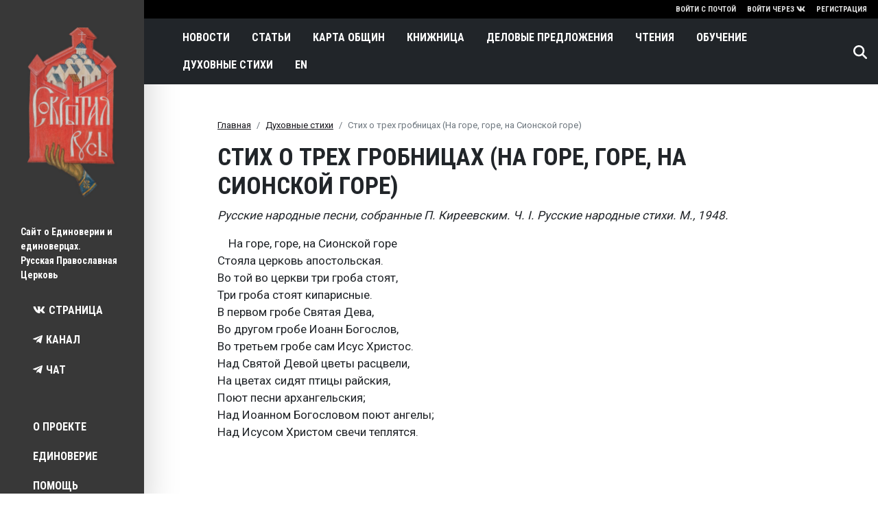

--- FILE ---
content_type: text/html; charset=UTF-8
request_url: https://sokryt.ru/stihi/stikh-o-trekh-grobnicakh-na-gore-gore-na-sionskoy-gore
body_size: 5798
content:
<!DOCTYPE html><html lang="ru" dir="ltr" prefix="og: https://ogp.me/ns#"><head><meta charset="utf-8" /><meta name="description" content="Русские народные песни, собранные П. Киреевским. Ч. I. Русские народные стихи. М., 1948.     На горе, горе, на Сионской горе Стояла церковь апостольская. Во той во церкви три гроба стоят, Три гроба стоят кипарисные. В первом гробе Святая Дева, Во другом гробе Иоанн Богослов, Во третьем гробе сам Исус Христос. Над Святой Девой цветы расцвели, На цветах сидят птицы райския, Поют песни архангельския; Над Иоанном Богословом поют ангелы; Над Исусом Христом свечи теплятся." /><link rel="canonical" href="https://sokryt.ru/stihi/stikh-o-trekh-grobnicakh-na-gore-gore-na-sionskoy-gore" /><meta name="Generator" content="Drupal 10 (https://www.drupal.org)" /><meta name="MobileOptimized" content="width" /><meta name="HandheldFriendly" content="true" /><meta name="viewport" content="width=device-width, initial-scale=1, shrink-to-fit=no" /><meta http-equiv="x-ua-compatible" content="ie=edge" /><link rel="icon" href="/favicon.ico" type="image/vnd.microsoft.icon" /><link rel="alternate" hreflang="ru" href="https://sokryt.ru/stihi/stikh-o-trekh-grobnicakh-na-gore-gore-na-sionskoy-gore" /><title>Стих о трех гробницах (На горе, горе, на Сионской горе) - Сокрытая Русь - Сайт о Единоверии и единоверцах</title><link rel="stylesheet" media="all" href="/sites/default/files/css/css_rENqVpoyzGizRcI4J4c6t_wfAm4BNfjJnEXOeeMe_1w.css?delta=0&amp;language=ru&amp;theme=bootstrap_barrio&amp;include=eJxtyTEOgDAIAMAPaXxSAxYrSVsM0Jj-XicXXO9QxM0VroSgyrLhB3vuC4ZWgrzraBivVEGoq_ms3Et8blAoHXVwjtnI7G1L98lO8bvkH1VBcVlsmlPbEIwegt1Tyw" /><link rel="stylesheet" media="all" href="/sites/default/files/css/css_Yq0G9IY_L80wjxw99KjkZJNG0NWq_-LSC59ZMZAYB3Y.css?delta=1&amp;language=ru&amp;theme=bootstrap_barrio&amp;include=eJxtyTEOgDAIAMAPaXxSAxYrSVsM0Jj-XicXXO9QxM0VroSgyrLhB3vuC4ZWgrzraBivVEGoq_ms3Et8blAoHXVwjtnI7G1L98lO8bvkH1VBcVlsmlPbEIwegt1Tyw" /><link rel="stylesheet" media="all" href="//cdn.jsdelivr.net/npm/bootstrap@5.2.0/dist/css/bootstrap.min.css" /><link rel="stylesheet" media="all" href="/sites/default/files/css/css_gSaSBvYZeIRdCyQAYBB0V6adUvWtIv1s0ZFyQ63l4C4.css?delta=3&amp;language=ru&amp;theme=bootstrap_barrio&amp;include=eJxtyTEOgDAIAMAPaXxSAxYrSVsM0Jj-XicXXO9QxM0VroSgyrLhB3vuC4ZWgrzraBivVEGoq_ms3Et8blAoHXVwjtnI7G1L98lO8bvkH1VBcVlsmlPbEIwegt1Tyw" /><link rel="stylesheet" media="all" href="//fonts.googleapis.com/css?family=Roboto|Roboto+Condensed:700" /><link rel="stylesheet" media="print" href="/sites/default/files/css/css_Slxoz1if8cx1XpwcS_XVtIpo4w3X7g613Tidh1cXPGs.css?delta=5&amp;language=ru&amp;theme=bootstrap_barrio&amp;include=eJxtyTEOgDAIAMAPaXxSAxYrSVsM0Jj-XicXXO9QxM0VroSgyrLhB3vuC4ZWgrzraBivVEGoq_ms3Et8blAoHXVwjtnI7G1L98lO8bvkH1VBcVlsmlPbEIwegt1Tyw" /><link rel="stylesheet" media="all" href="/sites/default/files/css/css_iksPHGFI3f0usmGDAuyOhm1LN6zjGUoGWsDkV8d91PQ.css?delta=6&amp;language=ru&amp;theme=bootstrap_barrio&amp;include=eJxtyTEOgDAIAMAPaXxSAxYrSVsM0Jj-XicXXO9QxM0VroSgyrLhB3vuC4ZWgrzraBivVEGoq_ms3Et8blAoHXVwjtnI7G1L98lO8bvkH1VBcVlsmlPbEIwegt1Tyw" /><script src="https://use.fontawesome.com/releases/v5.1.1/js/all.js" defer crossorigin="anonymous"></script><script src="https://use.fontawesome.com/releases/v5.1.1/js/v4-shims.js" defer crossorigin="anonymous"></script><meta name="robots" content="noarchive" /><meta name="yandex-verification" content="a45ffe9b2925c07c" /><meta name="yandex-verification" content="8bb116c21d6df3ab" /><meta name="google-site-verification" content="fOZGEOg6-X7LYq8BchDAmnMPQm1A2m70yueFYdH7G5Q" /><link rel="apple-touch-icon-precomposed" sizes="57x57" href="https://sokryt.ru/apple-touch-icon-57x57.png" /><link rel="apple-touch-icon-precomposed" sizes="114x114" href="https://sokryt.ru/apple-touch-icon-114x114.png" /><link rel="apple-touch-icon-precomposed" sizes="72x72" href="https://sokryt.ru/apple-touch-icon-72x72.png" /><link rel="apple-touch-icon-precomposed" sizes="144x144" href="https://sokryt.ru/apple-touch-icon-144x144.png" /><link rel="apple-touch-icon-precomposed" sizes="60x60" href="https://sokryt.ru/apple-touch-icon-60x60.png" /><link rel="apple-touch-icon-precomposed" sizes="120x120" href="https://sokryt.ru/apple-touch-icon-120x120.png" /><link rel="apple-touch-icon-precomposed" sizes="76x76" href="https://sokryt.ru/apple-touch-icon-76x76.png" /><link rel="apple-touch-icon-precomposed" sizes="152x152" href="https://sokryt.ru/apple-touch-icon-152x152.png" /><link rel="icon" type="image/png" href="https://sokryt.ru/favicon-196x196.png" sizes="196x196" /><link rel="icon" type="image/png" href="https://sokryt.ru/favicon-96x96.png" sizes="96x96" /><link rel="icon" type="image/png" href="https://sokryt.ru/favicon-32x32.png" sizes="32x32" /><link rel="icon" type="image/png" href="https://sokryt.ru/favicon-16x16.png" sizes="16x16" /><link rel="icon" type="image/png" href="https://sokryt.ru/favicon-128.png" sizes="128x128" /><meta name="application-name" content="Сокрытая Русь - православное старообрядчество Русской Церкви - Сайт о Единоверии и единоверцах"/><meta name="msapplication-TileColor" content="#D65447" /><meta name="msapplication-TileImage" content="https://sokryt.ru/mstile-144x144.png" /><meta name="msapplication-square70x70logo" content="https://sokryt.ru/mstile-70x70.png" /><meta name="msapplication-square150x150logo" content="https://sokryt.ru/mstile-150x150.png" /><meta name="msapplication-wide310x150logo" content="https://sokryt.ru/mstile-310x150.png" /><meta name="msapplication-square310x310logo" content="https://sokryt.ru/mstile-310x310.png" /></head><body class="layout-one-sidebar layout-sidebar-first page-node-818 path-node node--type-poem"> <script type="text/javascript" > (function(m,e,t,r,i,k,a){m[i]=m[i]||function(){(m[i].a=m[i].a||[]).push(arguments)}; m[i].l=1*new Date(); for (var j = 0; j < document.scripts.length; j++) {if (document.scripts[j].src === r) { return; }} k=e.createElement(t),a=e.getElementsByTagName(t)[0],k.async=1,k.src=r,a.parentNode.insertBefore(k,a)}) (window, document, "script", "https://mc.yandex.ru/metrika/tag.js", "ym"); ym(52320277, "init", { clickmap:true, trackLinks:true, accurateTrackBounce:true, webvisor:true }); </script><noscript><div><img src="https://mc.yandex.ru/watch/52320277" style="position:absolute; left:-9999px;" alt="" /></div></noscript>
<script async src="https://www.googletagmanager.com/gtag/js?id=G-J6RHPQW2SF"></script><script>
window.dataLayer = window.dataLayer || [];
function gtag(){dataLayer.push(arguments);}
gtag('js', new Date());
gtag('config', 'G-J6RHPQW2SF');
</script><a href="#main-content" class="visually-hidden-focusable skip-link"> Перейти к основному содержанию </a><div class="dialog-off-canvas-main-canvas" data-off-canvas-main-canvas><div id="leftsidebar"><div id="logo" class="w-100"><a class="logo-link" href="/"><img class="logo" src="/themes/custom/bootstrap_barrio/images/logo.jpg"></a></div><div class="lsb_about">Сайт о Единоверии и единоверцах.<br>Русская Православная Церковь</div><div class="leftsidebar__social_links mb-4"><noindex><ul><li><a class="social_link" onclick="ym(52320277,'reachGoal','leftsidebar_vk'); return true;" target="_blanc" href="https://vk.com/ukhtomsky_community"><i class="fab fa-vk"></i><span>Страница</span></a></li><li><a class="social_link" onclick="ym(52320277,'reachGoal','leftsidebar_tg_channel'); return true;" target="_blanc" href="https://t.me/ukhtomsky_community"><i class="fab fa-telegram-plane"></i><span>Канал</span></a></li><li><a class="social_link" onclick="ym(52320277,'reachGoal','leftsidebar_tg_chat'); return true;" target="_blanc" href="https://t.me/ukhtomsky_chat"><i class="fab fa-telegram-plane"></i><span>Чат</span></a></li></ul></noindex></div> <nav role="navigation" aria-labelledby="block-topmenu-2-menu" id="block-topmenu-2" class="block block-menu navigation menu--top-menu"><h2 class="visually-hidden" id="block-topmenu-2-menu">Top menu</h2><ul class="clearfix nav"><li class="nav-item"> <a href="/o-proekte" class="nav-link nav-link--o-proekte" data-drupal-link-system-path="node/5">О проекте</a></li><li class="nav-item"> <a href="/edinoverie" class="nav-link nav-link--edinoverie" data-drupal-link-system-path="node/447">Единоверие</a></li><li class="nav-item"> <a href="/donate" class="nav-link nav-link--donate" data-drupal-link-system-path="node/8">Помощь</a></li><li class="nav-item"> <a href="/kontakty" class="nav-link nav-link--kontakty" data-drupal-link-system-path="node/6">Контакты</a></li></ul> </nav><div class="leftsidebar__logo_footer"><a href="/o-proekte"><img src="/themes/custom/bootstrap_barrio/images/text-white.svg"></a></div></div><div id="page-wrapper"><div id="page"><header id="header" class="header" role="banner" aria-label="Шапка сайта"><nav class="navbar navbar-light bg-dark" id="navbar-top"><div class="form-inline navbar-form ms-auto"><section class="row region region-top-header-form"><nav role="navigation" id="block-useraccountmenu-2" class="block block-menu navigation menu--account"><div class="clearfix nav"><a href="/user/login" class="nav-link">Войти с почтой</a><a href="/user/login/vkontakte" class="nav-link">Войти через<i class="fab fa-vk"></i></a><a href="/user/register" class="nav-link">Регистрация</a></div></nav></section></div></nav><nav class="navbar sticky-top navbar-dark bg-dark navbar-expand-lg" id="navbar-main"> <a href="/" title="Главная" rel="home" class="navbar-brand"> <img class="img-fluid d-inline-block align-top" src="/themes/custom/bootstrap_barrio/images/logo-sr.png"> </a><button class="navbar-toggler collapsed" type="button" data-bs-toggle="collapse" data-bs-target="#CollapsingNavbar" aria-controls="CollapsingNavbar" aria-expanded="false" aria-label="Toggle navigation"><span class="navbar-toggler-icon"></span></button><div class="collapse navbar-collapse justify-content-start" id="CollapsingNavbar"> <nav role="navigation" aria-labelledby="block-bootstrap-barrio-main-menu-menu" id="block-bootstrap-barrio-main-menu" class="block block-menu navigation menu--main"><h2 class="visually-hidden" id="block-bootstrap-barrio-main-menu-menu">Main navigation</h2><ul class="clearfix nav navbar-nav"><li class="nav-item"> <a href="/news" class="nav-link nav-link--news" data-drupal-link-system-path="news">Новости</a></li><li class="nav-item"> <a href="/articles" class="nav-link nav-link--articles" data-drupal-link-system-path="articles">Статьи</a></li><li class="nav-item"> <a href="/map" class="nav-link nav-link--map" data-drupal-link-system-path="map">Карта общин</a></li><li class="nav-item"> <a href="/drevle" class="nav-link nav-link--drevle" data-drupal-link-system-path="drevle">Книжница</a></li><li class="nav-item"> <a href="/delo" class="nav-link nav-link--delo" data-drupal-link-system-path="delo">Деловые предложения</a></li><li class="nav-item"> <a href="/reading" class="nav-link nav-link--reading" data-drupal-link-system-path="reading">Чтения</a></li><li class="nav-item"> <a href="/obuchenie" class="nav-link nav-link--obuchenie" data-drupal-link-system-path="node/410">Обучение</a></li><li class="nav-item"> <a href="/stihi" class="nav-link nav-link--stihi" data-drupal-link-system-path="stihi">Духовные стихи</a></li><li class="nav-item"> <a href="https://sokryt.ru/en" class="nav-link nav-link-https--sokrytru-en">EN</a></li></ul> </nav><div class="form-inline navbar-form justify-content-start"><a class="search_icon d-inline-block pl-0" href="/search/node" onclick="ym(52320277,'reachGoal','icon_search'); return true;"><svg xmlns="http://www.w3.org/2000/svg" viewbox="0 0 512 512"><path d="M416 208c0 45.9-14.9 88.3-40 122.7L502.6 457.4c12.5 12.5 12.5 32.8 0 45.3s-32.8 12.5-45.3 0L330.7 376c-34.4 25.2-76.8 40-122.7 40C93.1 416 0 322.9 0 208S93.1 0 208 0S416 93.1 416 208zM208 352a144 144 0 1 0 0-288 144 144 0 1 0 0 288z"/></svg></a></div></div></nav></header><div class="highlighted"><aside class="container section clearfix" role="complementary"><div data-drupal-messages-fallback class="hidden"></div></aside></div><div id="main-wrapper" class="layout-main-wrapper clearfix"><div id="main" class="container"><div id="block-bootstrap-barrio-breadcrumbs" class="block block-system block-system-breadcrumb-block"><div class="content"> <nav role="navigation" aria-label="breadcrumb"><ol class="breadcrumb"><li class="breadcrumb-item"> <a href="/">Главная</a></li><li class="breadcrumb-item"> <a href="/stihi">Духовные стихи</a></li><li class="breadcrumb-item active"> Стих о трех гробницах (На горе, горе, на Сионской горе)</li></ol> </nav></div></div><div class="row row-offcanvas row-offcanvas-left clearfix"><section class="section col-md-12"><a href="#main-content" id="main-content" tabindex="-1"></a><div id="block-bootstrap-barrio-page-title" class="block block-core block-page-title-block"><div class="content"><h1 class="title"><span class="field field--name-title field--type-string field--label-hidden">Стих о трех гробницах (На горе, горе, на Сионской горе)</span></h1></div></div><div id="block-bootstrap-barrio-content" class="block block-system block-system-main-block"><div class="content"> <article data-history-node-id="818" class="node node--type-poem node--promoted node--view-mode-full clearfix"><header></header><div class="node__content clearfix"><div class="clearfix text-formatted field field--name-body field--type-text-with-summary field--label-hidden field__item"><p><em>Русские народные песни, собранные П. Киреевским. Ч. I. Русские народные стихи. М., 1948.</em></p><p>&nbsp; &nbsp; На горе, горе, на Сионской горе<br>Стояла церковь апостольская.<br>Во той во церкви три гроба стоят,<br>Три гроба стоят кипарисные.<br>В первом гробе Святая Дева,<br>Во другом гробе Иоанн Богослов,<br>Во третьем гробе сам Исус Христос.<br>Над Святой Девой цветы расцвели,<br>На цветах сидят птицы райския,<br>Поют песни архангельския;<br>Над Иоанном Богословом поют ангелы;<br>Над Исусом Христом свечи теплятся.</p></div></div></article></div></div></section></div></div></div><footer class="site-footer"><div class="container"><div class="site-footer__top row clearfix"><div class="col-xs-6 col-md-3"><div id="block-podval-2" class="block block-block-content block-block-content213c47b2-a1ef-4272-8aa6-15d91c57e6cc"><div class="content"><div class="clearfix text-formatted field field--name-body field--type-text-with-summary field--label-hidden field__item"><p>© 2026. Сокрытая Русь. Общество сщмч. Андрея (Ухтомского).</p><p>При использовании материалов активная ссылка на сайт обязательна!</p><p><a href="https://www.rustore.ru/catalog/app/com.example.sokrytmobileapp"><img src="https://sokryt.ru/sites/default/files/2025/01/rustore.png" alt width="120" height="39"></a></p><p><a href="https://inrise.ru/?utm_source=sokryt.ru"><img src="https://sokryt.ru/sites/default/files/2025/09/logo_made.png" alt width="120" height="21"></a></p></div></div></div></div><div class="col-xs-6 col-md-3"><section class="row region"><div class="block block-block-content"><div class="clearfix text-formatted field field--name-body field--type-text-with-summary field--label-hidden field__item"><noindex><ul class="clearfix nav navbar-nav"><li class="nav-item"><a class="social_link nav-link" onclick="ym(52320277,'reachGoal','footer_vk'); return true;" target="_blanc" href="https://vk.com/ukhtomsky_community"><i class="fab fa-vk"></i><span>Страница</span></a></li><li class="nav-item"><a class="social_link nav-link" onclick="ym(52320277,'reachGoal','footer_tg_channel'); return true;" target="_blanc" href="https://t.me/ukhtomsky_community"><i class="fab fa-telegram-plane"></i><span>Канал</span></a></li><li class="nav-item"><a class="social_link nav-link" onclick="ym(52320277,'reachGoal','footer_tg_chat'); return true;" target="_blanc" href="https://t.me/ukhtomsky_chat"><i class="fab fa-telegram-plane"></i><span>Чат</span></a></li></ul></noindex></div></div></section></div><div class="col-xs-3 col-md-3"> <nav role="navigation" aria-labelledby="block-mainnavigation-menu" id="block-mainnavigation" class="block block-menu navigation menu--main"><h2 class="visually-hidden" id="block-mainnavigation-menu">Main navigation</h2><ul class="clearfix nav navbar-nav"><li class="nav-item"> <a href="/news" class="nav-link nav-link--news" data-drupal-link-system-path="news">Новости</a></li><li class="nav-item"> <a href="/articles" class="nav-link nav-link--articles" data-drupal-link-system-path="articles">Статьи</a></li><li class="nav-item"> <a href="/map" class="nav-link nav-link--map" data-drupal-link-system-path="map">Карта общин</a></li><li class="nav-item"> <a href="/drevle" class="nav-link nav-link--drevle" data-drupal-link-system-path="drevle">Книжница</a></li><li class="nav-item"> <a href="/delo" class="nav-link nav-link--delo" data-drupal-link-system-path="delo">Деловые предложения</a></li><li class="nav-item"> <a href="/reading" class="nav-link nav-link--reading" data-drupal-link-system-path="reading">Чтения</a></li><li class="nav-item"> <a href="/obuchenie" class="nav-link nav-link--obuchenie" data-drupal-link-system-path="node/410">Обучение</a></li><li class="nav-item"> <a href="/stihi" class="nav-link nav-link--stihi" data-drupal-link-system-path="stihi">Духовные стихи</a></li><li class="nav-item"> <a href="https://sokryt.ru/en" class="nav-link nav-link-https--sokrytru-en">EN</a></li></ul> </nav></div><div class="col-xs-3 col-md-3"> <nav role="navigation" aria-labelledby="block-topmenu-3-menu" id="block-topmenu-3" class="block block-menu navigation menu--top-menu"><h2 class="visually-hidden" id="block-topmenu-3-menu">Top menu</h2><ul class="clearfix nav"><li class="nav-item"> <a href="/o-proekte" class="nav-link nav-link--o-proekte" data-drupal-link-system-path="node/5">О проекте</a></li><li class="nav-item"> <a href="/edinoverie" class="nav-link nav-link--edinoverie" data-drupal-link-system-path="node/447">Единоверие</a></li><li class="nav-item"> <a href="/donate" class="nav-link nav-link--donate" data-drupal-link-system-path="node/8">Помощь</a></li><li class="nav-item"> <a href="/kontakty" class="nav-link nav-link--kontakty" data-drupal-link-system-path="node/6">Контакты</a></li></ul> </nav></div></div></div><div class="logo_wrapper"><a class="logo-link" href="/"><img class="logo" src="/themes/custom/bootstrap_barrio/images/logo-footer.jpg"></a></div></footer></div></div></div><script type="application/json" data-drupal-selector="drupal-settings-json">{"path":{"baseUrl":"\/","pathPrefix":"","currentPath":"node\/818","currentPathIsAdmin":false,"isFront":false,"currentLanguage":"ru"},"pluralDelimiter":"\u0003","suppressDeprecationErrors":true,"statistics":{"data":{"nid":"818"},"url":"\/modules\/contrib\/statistics\/statistics.php"},"user":{"uid":0,"permissionsHash":"a395ed09b76f6b707dac337583c05dd40f824ad1abc0464f9118d4cc747b3c51"}}</script><script src="/sites/default/files/js/js_eb9pVNSySVPUZHezgaBofQtM1TiIIqMZEi-SoqxbXFs.js?scope=footer&amp;delta=0&amp;language=ru&amp;theme=bootstrap_barrio&amp;include=eJx9yUEOgCAMAMEPITzJtIDYBChpq8bfe1PjwdtmFplNTWDMCCLEAW-IqTv87lIZoU5qZ6Ve3MLd4MjKLYdXe91_n9eVmlMDIzWKGpJsA6p_5AJJsjz1"></script><script src="//cdn.jsdelivr.net/npm/bootstrap@5.2.0/dist/js/bootstrap.bundle.min.js"></script><script src="/sites/default/files/js/js_XMpMwMME5rQBq4qWa8Q6Ki8KqcshrKzwlmzOAfKYESg.js?scope=footer&amp;delta=2&amp;language=ru&amp;theme=bootstrap_barrio&amp;include=eJx9yUEOgCAMAMEPITzJtIDYBChpq8bfe1PjwdtmFplNTWDMCCLEAW-IqTv87lIZoU5qZ6Ve3MLd4MjKLYdXe91_n9eVmlMDIzWKGpJsA6p_5AJJsjz1"></script><script src="//cdnjs.cloudflare.com/ajax/libs/jquery-timeago/1.6.7/jquery.timeago.min.js"></script><script src="//cdnjs.cloudflare.com/ajax/libs/jquery-timeago/1.6.7/locales/jquery.timeago.ru.min.js"></script><script src="/sites/default/files/js/js__wcPMb2ijH-kvK5_wSJeTcCOJgNZ6F5JLBS6yJV7We4.js?scope=footer&amp;delta=5&amp;language=ru&amp;theme=bootstrap_barrio&amp;include=eJx9yUEOgCAMAMEPITzJtIDYBChpq8bfe1PjwdtmFplNTWDMCCLEAW-IqTv87lIZoU5qZ6Ve3MLd4MjKLYdXe91_n9eVmlMDIzWKGpJsA6p_5AJJsjz1"></script></body></html>

--- FILE ---
content_type: text/css
request_url: https://sokryt.ru/sites/default/files/css/css_iksPHGFI3f0usmGDAuyOhm1LN6zjGUoGWsDkV8d91PQ.css?delta=6&language=ru&theme=bootstrap_barrio&include=eJxtyTEOgDAIAMAPaXxSAxYrSVsM0Jj-XicXXO9QxM0VroSgyrLhB3vuC4ZWgrzraBivVEGoq_ms3Et8blAoHXVwjtnI7G1L98lO8bvkH1VBcVlsmlPbEIwegt1Tyw
body_size: 3925
content:
/* @license GPL-2.0-or-later https://www.drupal.org/licensing/faq */
hr{height:1px;background-color:black;}a{color:#d24e3f;transition:all .15s ease;}a:hover{color:red;}select:focus,input:focus{border-color:#d24e3f !important;box-shadow:0 0 0 .25rem rgba(253,13,13,0.25) !important;}.leaflet-control-attribution.leaflet-control{display:none !important;}@font-face{font-family:'Grebnev UCS';src:url(/themes/custom/bootstrap_barrio/fonts/GrebnevUCS.ttf);}p.textstyle_grebnev,div.textstyle_grebnev,div.textstyle_grebnev p{font-family:'Grebnev UCS' !important;font-size:23px;text-align:justify;}span.textstyle_red{color:#ff0000;}.nav-link{color:#d24e3f;}.nav-link:focus,.nav-link:hover{color:#ff0000;}.btn-primary{background-color:#d24e3f;border-color:#BD4E3F;}.btn-primary:hover{background-color:#9E3A2F;border-color:#9E3A2F;}.btn-check:active+.btn,.btn-check:checked+.btn,.btn.active,.btn.show,.btn:active{background-color:#9E3A2F;border-color:#9E3A2F;}.btn-check:focus+.btn,.btn:focus{background-color:#9E3A2F;border-color:#9E3A2F;box-shadow:0 0 0 .25rem rgba(253,13,13,0.25) !important;}.contextual a{display:block !important;margin:0.25em 0 !important;padding:0.4em 0.6em !important;color:#333 !important;background-color:#fff !important;font-family:sans-serif !important;font-size:small !important;line-height:0.8em !important;}.node--unpublished{background:#fff1f1 !important;}#navbar-top{background:#000 !important;overflow:hidden;padding:0;}#navbar-top nav a{text-transform:uppercase;font-weight:normal;font-size:0.7rem;padding:0.45rem 1rem 0.45rem 0;line-height:normal;color:#e2e2e2;font-family:'Roboto Condensed',sans-serif;}#navbar-top nav a:hover{color:white;}#navbar-top nav svg{margin-left:3px;}#header .navbar-brand{display:none;}#header .navbar-brand img{height:30px;width:auto;}#navbar-main .navigation{padding-left:40px;}#navbar-main .navigation a{text-transform:uppercase;font-family:'Roboto Condensed',sans-serif;font-weight:bold;color:white;padding-left:1rem;padding-right:1rem;}#navbar-main .navigation a:hover,#navbar-main .navigation a.active,#navbar-main .navigation a.is-active{background-color:#3b3b3b;}.navbar-toggler-icon{filter:invert(100%) sepia(100%) saturate(1%) hue-rotate(303deg) brightness(103%) contrast(101%);}#header a.search_icon{margin-left:1rem;padding:0.5rem 1rem;display:block;}#header a.search_icon:hover{background-color:#3b3b3b;}#header .search_icon svg{filter:invert(100%) sepia(100%) saturate(0%) hue-rotate(101deg) brightness(103%) contrast(101%);width:20px;}#leftsidebar{background-color:#242424;background-color:#383838;width:310px;position:fixed;z-index:99;top:0;left:0;height:100%;-webkit-box-shadow:0 30px 50px 0 rgba(1,1,1,.2);box-shadow:0 30px 50px 0 rgba(1,1,1,.2);overflow:auto;white-space:nowrap;display:flex;flex-direction:column;}.leftsidebar__logo_footer{align-items:flex-end;display:flex;height:100%;justify-content:center;}.leftsidebar__logo_footer img{width:100%;max-width:200px;height:auto;padding:0 20px;}#leftsidebar::-webkit-scrollbar{width:5px;background-color:#383838;}#leftsidebar::-webkit-scrollbar-track{background-color:#383838;}#leftsidebar::-webkit-scrollbar-thumb{background-color:#939394;}#leftsidebar .logo-link{padding:40px;display:block;}#leftsidebar .logo{display:block;width:100%;height:auto;margin:0 auto;padding:0;max-width:200px;}#leftsidebar ul{padding-left:2rem;padding-right:2rem;}#leftsidebar li{list-style:none;}#leftsidebar a{display:block;color:white;text-transform:uppercase;text-decoration:none;font-family:'Roboto Condensed',sans-serif;padding:0.6rem 1rem;background-color:inherit;}#leftsidebar li:hover,#leftsidebar li.menu-item--active-trail{background-color:#555555;}#leftsidebar .navigation ul{display:block;}.leftsidebar__social_links span{margin-left:5px;}#leftsidebar .lsb_about{max-width:100%;white-space:break-spaces;color:white;padding:0 10px 20px 30px;font-size:14px;font-family:'Roboto Condensed',sans-serif;}#sidebar_second h2{font-family:'Roboto Condensed',sans-serif;font-weight:bold;font-size:1.7rem;text-transform:uppercase;border-bottom:3px solid black;}#sidebar_second .block{border:none;margin-bottom:0;}#page-wrapper{background-color:white;position:relative;padding-left:310px;margin:0;}#main-wrapper{position:relative;display:block;padding:50px 95px;}#main.container{max-width:1140px;}#main h1.title{font-size:2.2rem;text-transform:uppercase;}#main section.region-front-firstnode a,#main section.region-front-secondnodes a,#main .front-news-list a,.sidebar-news-list a{display:block;position:relative;transition:all .15s ease;text-decoration:none;}#main section.region-front-firstnode a:hover,#main section.region-front-secondnodes a:hover,#main .front-news-list a:hover,.sidebar-news-list a:hover{opacity:0.9;}#main section.region-front-firstnode .field_title,#main section.region-front-secondnodes .field_title,#main .front-news-list .field_title{position:absolute;left:0;bottom:0;right:0;margin:0;height:auto;color:#fff;display:block;font-weight:normal !important;text-transform:uppercase;font-family:'Roboto Condensed',sans-serif;}.sidebar-news-list .field_title{position:relative;color:#000;display:block;font-weight:normal !important;text-transform:uppercase;font-family:'Roboto Condensed',sans-serif;margin-top:5px;transition:all .15s ease;}.sidebar-news-list a:hover .field_title{color:#d24e3f;}#main section.region-front-firstnode .field_razdel,#main section.region-front-secondnodes .field_razdel,#main .front-news-list .field_razdel{position:absolute;left:0;top:0;color:white;text-transform:uppercase;font-family:'Roboto Condensed',sans-serif;padding:5px 15px;font-size:12px;font-weight:normal;background-color:#000;color:#eeeeee;}#main a:hover .field_razdel{background-color:#242424;color:#fff;}#main section.region-front-firstnode .field_title{padding:0 40px 30px 40px;font-size:30px;line-height:50px;}#main section.region-front-secondnodes .field_title{padding:0 20px 15px 20px;font-size:15px;line-height:30px;}#main section.region-front-firstnode .field_title span,#main section.region-front-secondnodes .field_title span{transition:all .15s ease;display:inline;padding:0.5em 0em;background-color:#000;box-shadow:0.8em 0 0 #000,-0.8em 0 0 #000;box-decoration-break:clone;-webkit-box-decoration-break:clone;}#main section.region-front-firstnode a:hover .field_title span,#main section.region-front-secondnodes a:hover .field_title span{background-color:#242424;box-shadow:0.8em 0 0 #242424,-0.8em 0 0 #242424;}#main section.region-front-secondnodes .view-content .views-row{margin-bottom:24px !important;}#main .front-news-list .field_image{position:relative;}#main .front-news-list .field_image .field_title{background:linear-gradient(rgba(0,0,0,0),rgba(0,0,0,.8));padding:20px 10px 10px 10px;text-shadow:1px 1px 4px black;font-size:18px;line-height:26px;}#main .front-news-list .field_body{color:#15141A;margin:10px;font-family:'Roboto Caption',sans-serif;transition:all .15s ease;}#main .front-news-list a:hover .field_body{color:#000;}#main .front-news-list .row{}.front-list-titles h2{text-transform:uppercase;}.front-list-titles .view-header a{color:#242424;text-decoration:none;}.front-list-titles .view-header a:hover{color:#d24e3f;}.front-list-titles h4,.front-list-titles .views-field{line-height:21px;margin-bottom:12px;}.front-list-titles h4 a,.front-list-titles .views-field a{text-decoration:none;font-size:19px;font-family:'Roboto Condensed',sans-serif;color:#242424;}.front-list-titles h4 a:hover,.front-list-titles .views-field a:hover{color:#d24e3f;}.front-list-titles .view-footer{text-align:right;}.front-list-titles .view-footer a{font-size:18px;text-transform:uppercase;color:#242424;text-decoration:none;font-family:'Roboto Condensed',sans-serif;}.front-list-titles .view-footer a:hover{color:#d24e3f;}.node--type-poem .field--name-field-fayl{position:sticky;bottom:10px;}.node--type-poem{padding-bottom:20px;}.node__content img{max-width:100%;max-height:800px;height:auto;width:auto;margin:0 auto;display:block;}.node__content .field--name-body img{padding:10px 0;margin-bottom:20px;}.node__content .field--name-body figure{margin-bottom:20px;text-align:center;}.node__content .field--name-body figure img{margin-bottom:0;}.node__content .field--name-body figure figcaption{font-style:italic;font-size:0.9em;}blockquote{position:relative;padding:24px 24px;margin:30px 46px;font-size:16px;text-align:center;font-weight:normal !important;border-top:1px solid #d5d5d5;border-bottom:1px solid #d5d5d5;font-style:italic;}blockquote *{font-weight:normal !important;}blockquote p{margin:0 !important;}blockquote:before,blockquote:after{position:absolute;color:#888888;font-size:100px;line-height:100px;}blockquote:before{content:'“';left:-30px;top:10px;}blockquote:after{content:'”';right:-30px;bottom:-50px;}blockquote cite{color:#888888;font-size:15px;padding-top:10px;display:block;}@media (max-width:1000px){blockquote{padding:24px 10px;margin:30px 20px;}blockquote:before,blockquote:after{font-size:70px;}blockquote:after{right:-10px;}}.path-search .path-search h2{text-transform:initial !important;}.path-search .node_search-results{margin-bottom:30px;}.path-search #search-form button.form-submit{margin-left:10px;}.view-drevlekhranilische .row{display:block;}.view-drevlekhranilische .views-field-title{width:70%;}.view-drevlekhranilische .views-field-filesize{width:20%;white-space:nowrap;}.view-drevlekhranilische .views-field-extension{width:10%;white-space:nowrap;}.view-drevlekhranilische caption{font-size:16px;font-weight:bold;color:black;caption-side:top !important;}.region-content .view-drevlekhranilische a{color:#d24e3f;}.page-view-delovye-predlozheniya h1{margin-bottom:30px;}.view-delovye-predlozheniya .field__label{font-weight:bold;}.view-delovye-predlozheniya .field__label::after{content:':';}.view-delovye-predlozheniya article{padding-bottom:30px;}.view-delovye-predlozheniya .field--name-field-sayt .field__label{float:left;margin-right:5px;}.view-delovye-predlozheniya .field--name-field-sayt .field__items{float:left;}.view-delovye-predlozheniya .field--name-field-sayt .field__item{float:left;}.view-delovye-predlozheniya .field--name-field-sayt .field__item:not(:last-child):after{content:', ';margin-right:10px;}.view-delovye-predlozheniya .field--name-field-gorod{clear:both;}.view-delovye-predlozheniya .field--name-body{clear:both;margin-top:5px;}.view-delovye-predlozheniya .field--name-body p:last-child{margin-bottom:0;}.view-delovye-predlozheniya .field--name-field-galereya{display:block;margin-top:15px;}.view-delovye-predlozheniya .field--name-field-galereya .field__item{float:left;margin:5px;margin-top:0;}.view-karta-obschin h3{line-height:17px !important;letter-spacing:normal !important;}.view-karta-obschin h3 a{color:#000;text-decoration:none;font-size:19px;}.node--type-obschina .field__label{font-weight:bold;}.node--type-obschina .field__label::after{content:':';}.node--type-obschina .field--name-body{margin-top:1rem;}.node--type-reading table .textstyle_grebnev{font-size:15px;}.view-dukhovnye-stikhi{margin-top:20px;}.view-dukhovnye-stikhi .form-actions{display:none;}.node__opinion{padding:10px 35px;margin-top:20px;background:#f5f5f5;font-weight:bold;display:block;overflow:hidden;}.field--name-field-tags{display:block;overflow:hidden;background-color:#f5f5f5;padding:10px 35px;margin-top:20px;}.node--type-article .field--name-field-tags{margin-top:20px;}.field--name-field-tags .field--item{float:left;margin-left:10px;margin-right:10px;}.field--name-field-tags a{color:black;}.field--name-field-tags a:hover{color:#d24e3f;}.field--name-field-galereya{display:flex;flex-wrap:wrap;justify-content:space-between;flex-direction:row;margin-top:20px;}.field--name-field-galereya .field__item{display:block;flex:20%;margin:10px;}.field--name-field-galereya img{width:100%;height:100%;object-fit:cover;}.sm2-bar-ui{font-size:16px;}.sm2-bar-ui .sm2-main-controls,.sm2-bar-ui .sm2-playlist-drawer{background-color:#d54f41;}.sm2-bar-ui .sm2-inline-texture{background:transparent;}@media (max-width:767.98px){.sm2-bar-ui{max-width:100%;}}.breadcrumb{font-size:small;}.breadcrumb a{color:#15141A;}.breadcrumb a:hover{color:#d24e3f;}.pagination{justify-content:center;}.pagination>.active>a,.pagination>.active>span,.pagination>.active>a:hover,.pagination>.active>span:hover,.pagination>.active>a:focus,.pagination>.active>span:focus{background-color:black;border-color:black;}.pagination>li>a,.pagination>li>span{color:black;}.page-link:hover{color:#000;}.page-item.active:hover .page-link{color:white;}.page-link:focus{box-shadow:none;}.comment-wrapper h2{margin-bottom:20px;}.comment-wrapper .indented{margin-left:40px;}.comment{width:100%;margin-bottom:20px;}.comment__meta,.comment__content,.comment_info{margin-left:60px;}.comment_info,.comment__time{line-height:normal;}.comment .field--type-image{margin:0;padding:0;float:left;}.comment__meta{font-size:1rem;}.comment_new{margin-left:10px;}.comment__picture img{border-radius:50%;}.comment__content::before{content:'';border:0;}.comment__content p{margin:0;padding:0;}.comment__author{font-weight:bold;margin:0;padding:0;}.comment__time{font-size:0.9rem;margin:0 0 0 0;padding:0;transition:all .15s ease;color:#939393;}.comment__time time{border-bottom:1px dotted #333;}.comment .inline__links{display:inline-block;font-size:0.9rem;padding:0;margin-left:10px;}.comment .links{padding:0;font-size:0.9rem;}.comment .inline__links span{padding:0 10px 0 0;font-size:0.9rem;}.comment .inline__links .comment-forbidden{display:none;}.comment-form .js-filter-wrapper{display:none;}.comment-form .form-actions input{display:inline-block;width:auto;margin-left:10px;}.site-footer__top .region{width:100% !important;}.site-footer .block{border:none !important;margin:20px 0;padding:10px;}.site-footer ul{display:block;}.site-footer a{display:block;color:#c0c0c0 !important;text-decoration:none;font-family:'Roboto Condensed',sans-serif;padding:0.2rem 1rem;background-color:inherit;}.site-footer li:hover,.site-footer li.active{background-color:#555555;}.site-footer li:hover a{color:white;}.site-footer .logo_wrapper{display:none;}.site-footer .social_link span{margin-left:5px;}.text-align-left{text-align:left !important;}.text-align-right{text-align:right !important;}.text-align-center{text-align:center !important;}.text-align-justify{text-align:justify !important;}@media (max-width:767.98px){#navbar-top nav a{padding:0.45rem 1rem 0.45rem 0;}#navbar-main .navigation a{display:inline-block;}#block-mainnavigationenglish .nav{display:flex;flex-direction:column;}header nav.navbar{justify-content:space-between;padding-right:10px;}#header nav.navigation{padding-left:0;}#header .navbar-brand{display:inline;padding-left:10px;}#CollapsingNavbar{background:url(/themes/custom/bootstrap_barrio/images/logo-menu.jpg) no-repeat bottom right;background-size:110px auto;background-position:right center;}#header a.search_icon{margin-left:0;}#main section.region-front-firstnode .field_title{font-size:17px;line-height:30px;padding:0 20px 15px 20px;}#main section.region-front-secondnodes .field_title{font-size:20px;line-height:33px;}#main .front-news-list .field_image .field_title{font-size:16px;line-height:23px;}#leftsidebar{display:none !important;}#page-wrapper{padding-left:0 !important;}#main-wrapper{padding:0 !important;margin-top:10px;}.node__content iframe{max-width:100% !important;}blockquote::before{top:-8px;}.b-map,.b-drevle{text-align:center;}.region-front-firstnode img,.region-front-secondnodes img,.region-front-listnodes img,.front-news-list img{width:100%;height:auto;}.site-footer .block{margin:0;padding:10px;}.site-footer .logo_wrapper{display:block;}.site-footer .logo{max-width:100% !important;max-height:500px !important;padding:0 100px;}.site-footer{text-align:center;}}@media (min-width:768px) and (max-width:991.98px){#CollapsingNavbar{background:url(/themes/custom/bootstrap_barrio/images/logo-menu.jpg) no-repeat bottom right;background-size:100px auto;background-position:right center;}#navbar-main .navigation a{display:inline-block;}#block-mainnavigationenglish .nav{display:flex;flex-direction:column;}header nav.navbar{justify-content:space-between;padding-right:10px;}#header nav.navigation{padding-left:0;}#header .navbar-brand{display:inline;padding-left:10px;}#header a.search_icon{margin-left:0;}#main section.region-front-firstnode .field_title{font-size:25px;line-height:40px;}#main section.region-front-secondnodes .field_title{line-height:27px;}#main .front-news-list .field_image .field_title{font-size:16px;line-height:23px;}#leftsidebar{display:none !important;}#page-wrapper{padding-left:0 !important;}#main-wrapper{padding:0 !important;margin-top:10px;}blockquote::before{top:-8px;}.b-map,.b-drevle{text-align:center;}.region-front-firstnode img,.region-front-secondnodes img,.region-front-listnodes img,.front-news-list img{width:100%;height:auto;}.site-footer .block{margin:0;padding:10px;}.site-footer .logo_wrapper{display:block;}.site-footer .logo{max-width:100% !important;max-height:500px !important;padding:0 100px;}.site-footer{text-align:center;}}@media (min-width:992px) and (max-width:1199.98px){header nav.navbar{justify-content:end;padding-right:10px;}#leftsidebar{width:210px !important;}#page-wrapper{padding-left:210px !important;}#main-wrapper{padding:0 !important;margin-top:10px;}#main section.region-front-firstnode .field_title{font-size:25px;line-height:40px;}#main section.region-front-secondnodes .field_title{line-height:27px;}#main .front-news-list .field_image .field_title{font-size:16px;line-height:23px;}}@media (min-width:1200px) and (max-width:1439.98px){#leftsidebar{width:210px !important;}#page-wrapper{padding-left:210px !important;}}
